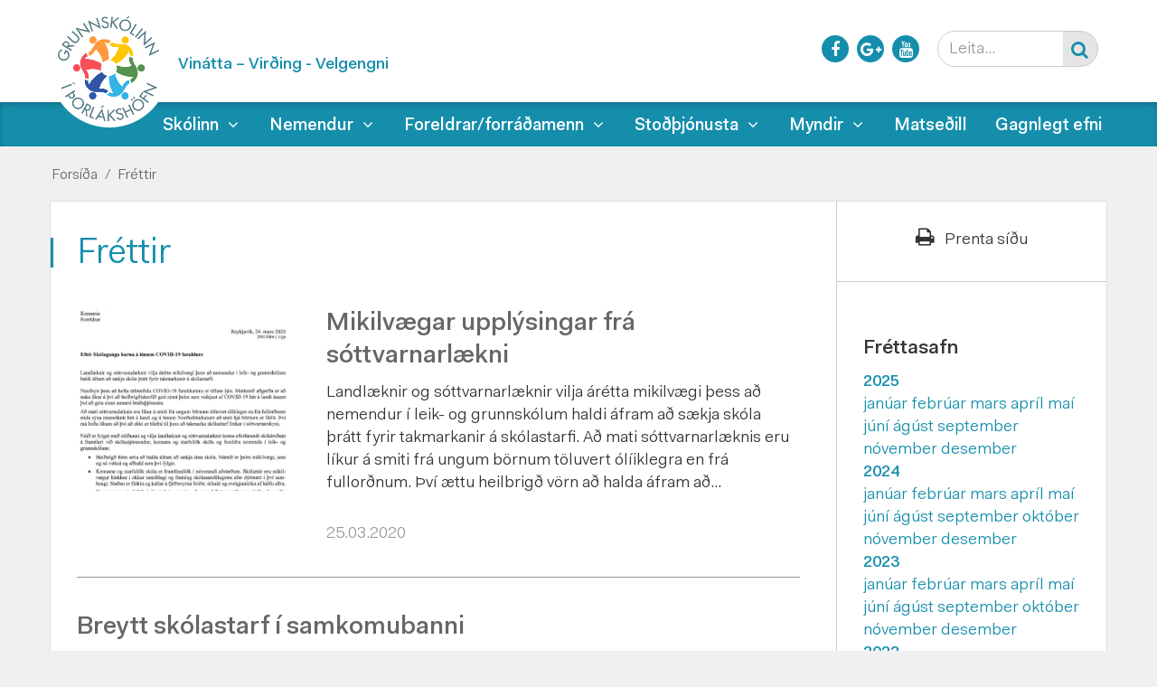

--- FILE ---
content_type: text/html; charset=UTF-8
request_url: https://www.olfus.is/grunnskolinn/frettir/archive/2020?page=3
body_size: 7039
content:
<!DOCTYPE html>
<!--
		Stefna ehf. - Moya Vefumsjónarkerfi
		- - - - - - - - - - - - - - - - - -
		http://www.moya.is - stefna@stefna.is

		Moya - útgáfa 1.16.2
		- - - - - - - - - - - - - - - - - -
-->
<html xmlns="http://www.w3.org/1999/xhtml" lang="is">
<head>
	<meta http-equiv="X-UA-Compatible" content="IE=edge">
	<meta name="viewport" content="width=device-width, initial-scale=1.0, maximum-scale=1.0">
	<meta charset="UTF-8">
	<meta name="author" content="Sveitarfélagið Ölfus" >
	<meta name="generator" content="Moya 1.16.2" >
	<meta property="og:title" content="Fr&eacute;ttir">
	<meta property="og:image" content="https://www.olfus.is/static/themes/minni/images/og-grunnskolinn.png?v=1768700908">
	<meta property="og:url" content="https://www.olfus.is/grunnskolinn/frettir/archive/2020?page=3">
	<meta property="og:site_name" content="Grunnsk&oacute;linn &iacute; &THORN;orl&aacute;ksh&ouml;fn">
	<meta property="og:image:width" content="200">
	<meta property="og:image:height" content="200">
	<meta property="og:locale" content="is_IS">
	<meta property="og:type" content="article">

	<title>Fréttir | Grunnskólinn í Þorlákshöfn</title>
	<link href="/static/themes/skoli/theme.css" rel="stylesheet" media="all" type="text/css"  />
	<link href="/static/themes/minni/css/custom-grunnskolinn.css?v3" rel="stylesheet" media="all" type="text/css"  />
	<link href="/grunnskolinn/feed" rel="alternate" type="application/rss+xml" title="RSS - Fréttir" >
	<link href="/favicon-grunnskolinn.ico?v2" rel="icon" type="image/x-icon" >
	<link href="/favicon-grunnskolinn.ico?v2" rel="shortcut icon" type="image/x-icon" >
	
</head>
<body class="news jol">
	<a id="siteTop" class="hide">&nbsp;</a>
		
	<div id="page">

				<div id="header">
			<div class="pw">
				<div class="logo">
					<a href="/grunnskolinn">
						<img alt="Grunnskólinn í Þorlákshöfn"
							 src="/static/themes/minni/images/logo-grunnskolinn.png"/>
					</a>
				</div>
									<div class="slogan"><span>Vinátta – Virðing - Velgengni</span></div>
							</div>
		</div>
						<div id="mainmenu" role="navigation">
			<div class="pw">
				<div class="home">
					<a href="/grunnskolinn" title="Fara á forsíðu">
						<span class="sr-only">Forsíða</span>
						<i class="fa fa-home"></i>
					</a>
				</div>
				<ul class="menu mmLevel1 " id="mmm-150"><li class="ele-skolinn si level1 children first goto ord-1"><a href="/grunnskolinn/skolinn"><span>Sk&oacute;linn</span></a><ul class="menu mmLevel2 " id="mmm-156"><li class="ele-um-skolann si level2 first ord-1"><a href="/grunnskolinn/skolinn/um-skolann"><span>M&aelig;tingareglur</span></a></li><li class="ele-starfsfolk si level2 ord-2"><a href="/grunnskolinn/skolinn/starfsfolk"><span>Starfsf&oacute;lk</span></a></li><li class="ele-skoladagatal si level2 ord-3"><a href="/grunnskolinn/skolinn/skoladagatal"><span>Sk&oacute;ladagatal</span></a></li><li class="ele-starfsaaetlun-2016-2017 si level2 ord-4"><a href="/grunnskolinn/skolinn/starfsaaetlun-2016-2017"><span>Starfs&aacute;&aelig;tlun </span></a></li><li class="ele-skolanamskra si level2 ord-5"><a href="/grunnskolinn/skolinn/skolanamskra"><span>Sk&oacute;lan&aacute;mskr&aacute;</span></a></li><li class="ele-kennsluaaetlanir si level2 ord-6"><a href="/grunnskolinn/skolinn/kennsluaaetlanir"><span>Kennslu&aacute;&aelig;tlanir</span></a></li><li class="ele-heimanamsstefna si level2 ord-7"><a href="/grunnskolinn/skolinn/heimanamsstefna"><span>Heiman&aacute;msstefna</span></a></li><li class="ele-namsmat si level2 ord-8"><a href="/grunnskolinn/skolinn/namsmat"><span>N&aacute;msmat</span></a></li><li class="ele-lykilhaefni si level2 ord-9"><a href="/grunnskolinn/skolinn/lykilhaefni"><span>Lykilh&aelig;fni</span></a></li><li class="ele-laesisstefna si level2 ord-10"><a href="/grunnskolinn/skolinn/laesisstefna"><span>L&aelig;sisstefna </span></a></li><li class="ele-jafnrettisaaetlun si level2 ord-11"><a href="/grunnskolinn/skolinn/jafnrettisaaetlun"><span>Jafnr&eacute;ttis&aacute;&aelig;tlun</span></a></li><li class="ele-forvarnaraaetlun si level2 ord-12"><a href="/grunnskolinn/skolinn/forvarnaraaetlun"><span>Forvarnar&aacute;&aelig;tlun</span></a></li><li class="ele-umhverfisstefna-skolans si level2 ord-13"><a href="/grunnskolinn/skolinn/umhverfisstefna-skolans"><span>Umhverfisstefna</span></a></li><li class="ele-afallaaaetlun si level2 ord-14"><a href="/grunnskolinn/skolinn/afallaaaetlun"><span>&Aacute;falla&aacute;&aelig;tlun</span></a></li><li class="ele-vidbragdsaaetlun si level2 ord-15"><a href="/grunnskolinn/skolinn/vidbragdsaaetlun"><span>Vi&eth;brag&eth;s&aacute;&aelig;tlun</span></a></li><li class="ele-einelti si level2 children ord-16"><a href="/grunnskolinn/skolinn/einelti"><span>Eineltis&aacute;&aelig;tlun</span></a><ul class="menu mmLevel3 " id="mmm-293"><li class="ele-verkferli-eineltismala si level3 first ord-1"><a href="/grunnskolinn/skolinn/einelti/verkferli-eineltismala" target="_blank"><span>Verkferli eineltism&aacute;la</span></a></li><li class="ele-beidni-um-adstod-vegna-gruns-um-einelti si level3 last ord-2"><a href="/grunnskolinn/skolinn/einelti/beidni-um-adstod-vegna-gruns-um-einelti"><span>Bei&eth;ni um a&eth;sto&eth; vegna gruns um einelti</span></a></li></ul></li><li class="ele-mottokuaaetlanir si level2 ord-17"><a href="/grunnskolinn/skolinn/mottokuaaetlanir"><span>M&oacute;tt&ouml;ku&aacute;&aelig;tlanir</span></a></li><li class="ele-skolareglur si level2 ord-18"><a href="/grunnskolinn/skolinn/skolareglur"><span>Sk&oacute;lareglur</span></a></li><li class="ele-sjalfsmat si level2 ord-19"><a href="/grunnskolinn/skolinn/sjalfsmat"><span>Sj&aacute;lfsmat</span></a></li><li class="ele-fundir-skolarads-2018-2019 si level2 last ord-20"><a href="/grunnskolinn/skolinn/fundir-skolarads-2018-2019" target="_blank"><span>Sk&oacute;lar&aacute;&eth;</span></a></li></ul></li><li class="ele-nemendur si level1 children goto ord-2"><a href="/grunnskolinn/nemendur"><span>Nemendur</span></a><ul class="menu mmLevel2 " id="mmm-160"><li class="ele-nemendarad si level2 first ord-1"><a href="/grunnskolinn/nemendur/nemendarad"><span>Nemendar&aacute;&eth;</span></a></li><li class="ele-ithrottarad si level2 ord-2"><a href="/grunnskolinn/nemendur/ithrottarad"><span>&Iacute;&thorn;r&oacute;ttar&aacute;&eth;</span></a></li><li class="ele-nams-og-starfsradgjafi si level2 ord-3"><a href="/grunnskolinn/nemendur/nams-og-starfsradgjafi"><span>N&aacute;ms- og starfsr&aacute;&eth;gjafi</span></a></li><li class="ele-valgreinar-i-8-10-bekk si level2 ord-4"><a href="/grunnskolinn/nemendur/valgreinar-i-8-10-bekk"><span>Valgreinar &iacute; 8. - 10. bekk</span></a></li><li class="ele-handbok-mentor-fyrir-nemendur si level2 last ord-5"><a href="/grunnskolinn/nemendur/handbok-mentor-fyrir-nemendur"><span>Handb&oacute;k Mentor fyrir nemendur</span></a></li></ul></li><li class="ele-foreldrar si level1 children goto ord-3"><a href="/grunnskolinn/foreldrar"><span>Foreldrar/forr&aacute;&eth;amenn</span></a><ul class="menu mmLevel2 " id="mmm-161"><li class="ele-foreldrafelag-grunnskolans-i-thorlakshofn si level2 first ord-1"><a href="/grunnskolinn/foreldrar/foreldrafelag-grunnskolans-i-thorlakshofn"><span>Foreldraf&eacute;lag G.&THORN;.</span></a></li><li class="ele-bekkjartenglar si level2 ord-2"><a href="/grunnskolinn/foreldrar/bekkjartenglar"><span>Bekkjartenglar</span></a></li><li class="ele-handbok-mentor-fyrir-adstandendur si level2 last ord-3"><a href="/grunnskolinn/foreldrar/handbok-mentor-fyrir-adstandendur"><span>Handb&oacute;k Mentor fyrir a&eth;standendur</span></a></li></ul></li><li class="ele-thjonustusvid si level1 children ord-4"><a href="/grunnskolinn/thjonustusvid"><span>Sto&eth;&thorn;j&oacute;nusta</span></a><ul class="menu mmLevel2 " id="mmm-159"><li class="ele-skipulag-stodthjonustu-1 si level2 first ord-1"><a href="/grunnskolinn/thjonustusvid/skipulag-stodthjonustu-1"><span>Skipulag sto&eth;&thorn;j&oacute;nustu</span></a></li><li class="ele-mottokuaaetlun si level2 ord-2"><a href="/grunnskolinn/thjonustusvid/mottokuaaetlun"><span>M&oacute;tt&ouml;ku&aacute;&aelig;tlun</span></a></li><li class="ele-skimanir si level2 ord-3"><a href="/grunnskolinn/thjonustusvid/skimanir"><span>Skimanir</span></a></li><li class="ele-bjarg si level2 ord-4"><a href="/grunnskolinn/thjonustusvid/bjarg"><span>Bjarg</span></a></li><li class="ele-nemendaverndarrad si level2 ord-5"><a href="/grunnskolinn/thjonustusvid/nemendaverndarrad"><span>Nemendaverndarr&aacute;&eth;</span></a></li><li class="ele-skolaheilsugaesla si level2 ord-6"><a href="/grunnskolinn/thjonustusvid/skolaheilsugaesla"><span>Sk&oacute;laheilsug&aelig;sla</span></a></li><li class="ele-tilkynningar-til-barnaverndar si level2 children last ord-7"><a href="/grunnskolinn/thjonustusvid/tilkynningar-til-barnaverndar" target="_blank"><span>Tilkynningar til barnaverndar</span></a><ul class="menu mmLevel3 " id="mmm-403"><li class="ele-tilkynning-til-barnaverndar-verklagsreglur si level3 first last ord-1"><a href="/grunnskolinn/thjonustusvid/tilkynningar-til-barnaverndar/tilkynning-til-barnaverndar-verklagsreglur"><span>Tilkynning til barnaverndar - verklagsreglur</span></a></li></ul></li></ul></li><li class="ele-myndir si level1 children ord-5"><a href="/grunnskolinn/myndir"><span>Myndir</span></a><ul class="menu mmLevel2 " id="mmm-162"><li class="ele-thorsmork-2021 si level2 first last ord-1"><a href="/grunnskolinn/myndir/thorsmork-2021"><span>&THORN;&oacute;rsm&ouml;rk 2021</span></a></li></ul></li><li class="ele-matsedill si level1 ord-6"><a href="/grunnskolinn/matsedill"><span>Matse&eth;ill</span></a></li><li class="ele-gagnlegt-efni si level1 last ord-7"><a href="/grunnskolinn/gagnlegt-efni"><span>Gagnlegt efni</span></a></li></ul>			</div>
		</div>
				<div id="qn">
			<div class="pw">
				<div class="wrap">
					<div id="google_translate_element"></div><script type="text/javascript">
						function googleTranslateElementInit() {
							new google.translate.TranslateElement({pageLanguage: 'is', layout: google.translate.TranslateElement.InlineLayout.SIMPLE, autoDisplay: false}, 'google_translate_element');
						}
					</script><script type="text/javascript" src="//translate.google.com/translate_a/element.js?cb=googleTranslateElementInit"></script>

					<div id="quickLinks">
						
					</div>
					<div id="social">
							<a href="https://www.facebook.com/skolinn.olfus" target="_blank" class="facebook">
		<i class="fa fa-facebook"></i>
		<span class="sr-only">Facebook</span>
	</a>
	<a href="https://plus.google.com/u/0/107931116806623367191" target="_blank" class="gplus">
		<i class="fa fa-google-plus"></i>
		<span class="sr-only">Google+</span>
	</a>
	<a href="https://www.youtube.com/channel/UC7Ip-pL9Oc-AnmBCYI3nLdw" target="_blank" class="youtube">
		<i class="fa fa-youtube"></i>
		<span class="sr-only">Youtube</span>
	</a>
					</div>
					<div id="searchBox">
						<form id="searchForm" name="searchForm" method="get" action="/grunnskolinn/moya/search/index/search">
<div id="elm_q" class="elm_text elm"><label for="q" class="noscreen optional">Leita</label>

<span class="lmnt"><input type="text" name="q" id="q" value="" placeholder="Leita..." class="text searchQ"></span></div>
<div id="elm_submit" class="elm_submit elm">
<input type="submit" id="searchSubmit" value="Leita"></div></form>					</div>
				</div>
			</div>
		</div>
				<div id="bc">
			
<div id="breadcrumbs" class="box">
	
        <div class="boxText">
		<a href="/grunnskolinn" class="first">Forsíða</a><span class="sep"> / </span><a href="/grunnskolinn/frettir" class="last">Fréttir</a>
	</div>
</div>		</div>
		
		<div id="pageContainer">
						<div id="contentContainer">
				<div class="row">
					<div id="main" role="main">

						<div id="notice">
							
						</div>
													
<div id="news" class="box">
	<div class="boxTitle"><h1>Fréttir</h1></div>
        <div class="boxText">
		<div class="entries all">
	<div class="entry hasImage">
	<div class="wrap">
								<div class="entryImage">
				<span style="background-image:url(/static/news/sm/bref-til-foreldra-og-kennara.jpg)"><img alt="Mikilvægar upplýsingar frá sóttvarnarlækni" src="https://static.stefna.is/moya/images/1.png" class="responsive" data-src="/static/news/sm/bref-til-foreldra-og-kennara.jpg" data-sm="/static/news/sm/bref-til-foreldra-og-kennara.jpg" data-xs="/static/news/xs/bref-til-foreldra-og-kennara.jpg" />
</span>
			</div>
				<div class="content">
			<h2 class="entryTitle">Mikilvægar upplýsingar frá sóttvarnarlækni</h2>
						<div class="entryContent">Landlæknir og sóttvarnarlæknir vilja árétta mikilvægi þess að nemendur í leik- og grunnskólum haldi áfram að sækja skóla þrátt fyrir takmarkanir á skólastarfi. Að mati sóttvarnarlæknis eru líkur á smiti frá ungum börnum töluvert ólíiklegra en frá fullorðnum. Því ættu heilbrigð vörn að halda áfram að&hellip;</div>
			<div class="entryInfo">
			<span class="date">
					25.03.2020			</span>
	</div>
		</div>
		<a href="/grunnskolinn/frettir/mikilvaegar-upplysingar-fra-sottvarnarlaekni" class="more"><span class="sr-only">Lesa fréttina Mikilvægar upplýsingar frá sóttvarnarlækni</span></a>
	</div>
</div>
	<div class="entry">
	<div class="wrap">
				<div class="content">
			<h2 class="entryTitle">Breytt skólastarf í samkomubanni</h2>
						<div class="entryContent">Skólastarf hefur verið endurskipulagt til þess að mæta tilskipunum yfirvalda um takmörkun þess á tímabilinu 16. mars til 12. apríl. Núgildandi skilyrði eru að ekki séu fleiri en 20 nemendur í kennslu í sömu stofu og að nemendur blandist ekki á milli hópa svo sem í matsal eða í frímínútum. Þrif verða&hellip;</div>
			<div class="entryInfo">
			<span class="date">
					16.03.2020			</span>
	</div>
		</div>
		<a href="/grunnskolinn/frettir/breytt-skolastarf-i-samkomubanni" class="more"><span class="sr-only">Lesa fréttina Breytt skólastarf í samkomubanni</span></a>
	</div>
</div>
	<div class="entry">
	<div class="wrap">
				<div class="content">
			<h2 class="entryTitle">Starfsdagur mánudaginn 16. mars</h2>
						<div class="entryContent">Eins og komið hefur fram í fjölmiðlum í dag hefur heilbrigðisráðherra ákveðið að virkja heimildir sóttvarnalaga sem felur m.a. í sér að skólahald verður takmarkað tímabundið. Um er að ræða tímabilið frá 16. mars til 12. apríl. Markmið með takmörkun skólastarfs er að hægja eins og unnt er á útbreiðsl&hellip;</div>
			<div class="entryInfo">
			<span class="date">
					13.03.2020			</span>
	</div>
		</div>
		<a href="/grunnskolinn/frettir/starfsdagur-manudaginn-16-mars" class="more"><span class="sr-only">Lesa fréttina Starfsdagur mánudaginn 16. mars</span></a>
	</div>
</div>
	<div class="entry">
	<div class="wrap">
				<div class="content">
			<h2 class="entryTitle">Vegna Covid-19</h2>
						<div class="entryContent">
Upplýsingar til foreldra
Ágætu foreldrar / forráðamenn
Í ljósi þess að nú hefur hættustigi almannavarna verið lýst yfir vegna COVID-19 kórónaveirunnar áréttar almannavarnadeild ríkislögreglustjóra mikilvægi þess að allir fylgi leiðbeiningum sóttvarnarlæknis. Nýjustu upplýsingar eru ávallt að fin&hellip;</div>
			<div class="entryInfo">
			<span class="date">
					09.03.2020			</span>
	</div>
		</div>
		<a href="/grunnskolinn/frettir/vegna-covid-19" class="more"><span class="sr-only">Lesa fréttina Vegna Covid-19</span></a>
	</div>
</div>
	<div class="entry hasImage">
	<div class="wrap">
								<div class="entryImage">
				<span style="background-image:url(/static/news/sm/oohilmar.jpg)"><img alt="Stóra upplestrarkeppnin í 7. bekk" src="https://static.stefna.is/moya/images/1.png" class="responsive" data-src="/static/news/sm/oohilmar.jpg" data-sm="/static/news/sm/oohilmar.jpg" data-xs="/static/news/xs/oohilmar.jpg" />
</span>
			</div>
				<div class="content">
			<h2 class="entryTitle">Stóra upplestrarkeppnin í 7. bekk</h2>
						<div class="entryContent">Lokahátíð Stóru upplestrarkeppninnar í 7. bekk fór fram fimmtudaginn 5. mars síðastliðinn. Fyrir hönd Grunnskólans í Þorlákshöfn lásu þau Hilmar Elís Ragnarsson, Olga Lind Gestsdóttir og Freydís Ólöf Gunnarsdóttir. Hátíðin var glæsileg og nemendur okkar voru skólanum sínum til sóma. </div>
			<div class="entryInfo">
			<span class="date">
					09.03.2020			</span>
	</div>
		</div>
		<a href="/grunnskolinn/frettir/stora-upplestrarkeppnin-i-7-bekk" class="more"><span class="sr-only">Lesa fréttina Stóra upplestrarkeppnin í 7. bekk</span></a>
	</div>
</div>
	<div class="entry">
	<div class="wrap">
				<div class="content">
			<h2 class="entryTitle">Búið að aflýsa fyrirhuguðu verkfalli</h2>
						<div class="entryContent">Fyrirhuguðum verkfallsaðgerðum FOSS-BSRB hefur verið aflýst. Skólahald verður því með eðlilegum hætti í dag. </div>
			<div class="entryInfo">
			<span class="date">
					09.03.2020			</span>
	</div>
		</div>
		<a href="/grunnskolinn/frettir/buid-ad-aflysa-fyrirhugudu-verkfalli" class="more"><span class="sr-only">Lesa fréttina Búið að aflýsa fyrirhuguðu verkfalli</span></a>
	</div>
</div>
	<div class="entry hasImage">
	<div class="wrap">
								<div class="entryImage">
				<span style="background-image:url(/static/news/sm/svefn-2.png)"><img alt="Stóri forvarnardagurinn" src="https://static.stefna.is/moya/images/1.png" class="responsive" data-src="/static/news/sm/svefn-2.png" data-sm="/static/news/sm/svefn-2.png" data-xs="/static/news/xs/svefn-2.png" />
</span>
			</div>
				<div class="content">
			<h2 class="entryTitle">Stóri forvarnardagurinn</h2>
						<div class="entryContent">Stóri forvarnardagurinn var haldinn í síðustu viku  í fyrsta skiptið í skólanum. Dagurinn var samvinnuverkefni félagsmiðstöðvar, skóla og foreldrafélags. Dagskrá var fyrir alla nemendur í 8. – 10. bekk frá kl. 16:30-22:00. Foreldrum var boðið að taka þátt í deginum að hluta.
Öllum foreldrum í skóla&hellip;</div>
			<div class="entryInfo">
			<span class="date">
					28.02.2020			</span>
	</div>
		</div>
		<a href="/grunnskolinn/frettir/stori-forvarnardagurinn" class="more"><span class="sr-only">Lesa fréttina Stóri forvarnardagurinn</span></a>
	</div>
</div>
	<div class="entry hasImage">
	<div class="wrap">
								<div class="entryImage">
				<span style="background-image:url(/static/news/sm/skidaferd.jpg)"><img alt="Skíðaferð nemenda í 8. - 10. bekk" src="https://static.stefna.is/moya/images/1.png" class="responsive" data-src="/static/news/sm/skidaferd.jpg" data-sm="/static/news/sm/skidaferd.jpg" data-xs="/static/news/xs/skidaferd.jpg" />
</span>
			</div>
				<div class="content">
			<h2 class="entryTitle">Skíðaferð nemenda í 8. - 10. bekk</h2>
						<div class="entryContent">Síðastliðinn mánudag fóru nemendur í 8. - 10. bekk í skíðaferð í Bláfjöll. Ferðin var samvinnuverkefni skólans og félagsmiðstöðvar. Flestir nemendur í unglingadeild fóru með í ferðina og gistu í skála ÍR á Bláfjallasvæðinu. Nemendur og starfsfólk skemmtu sér frábærlega í yndislegu veðri og góðu skíð&hellip;</div>
			<div class="entryInfo">
			<span class="date">
					20.02.2020			</span>
	</div>
		</div>
		<a href="/grunnskolinn/frettir/skidaferd-nemenda-i-8-10-bekk" class="more"><span class="sr-only">Lesa fréttina Skíðaferð nemenda í 8. - 10. bekk</span></a>
	</div>
</div>
	<div class="entry">
	<div class="wrap">
				<div class="content">
			<h2 class="entryTitle">Rauð veðurviðvörun á Suðurlandi - skólahald fellur niður</h2>
						<div class="entryContent">Í ljósi þess að Almannavarnir hafa lýst yfir óvissustigi með rauðum veðurviðvörunum á Suðurlandi hefur verið ákveðið að allt skólahald í Þorlákshöfn falli niður á morgun, föstudaginn 14. febrúar,  Þetta á við bæði um grunnskóla og leikskóla. </div>
			<div class="entryInfo">
			<span class="date">
					13.02.2020			</span>
	</div>
		</div>
		<a href="/grunnskolinn/frettir/raud-vedurvidvorun-a-sudurlandi" class="more"><span class="sr-only">Lesa fréttina Rauð veðurviðvörun á Suðurlandi - skólahald fellur niður</span></a>
	</div>
</div>
	<div class="entry">
	<div class="wrap">
				<div class="content">
			<h2 class="entryTitle">Minnum á verklagsreglur skólans í óveðri - mikilvægt að foreldrar meti hvort þeir sendi börnin í skólann</h2>
						<div class="entryContent">Óveður/ófærð:  Skóla verður ekki aflýst vegna veðurs eða ófærðar, nema að Almannavarnir segi til um slíkt. Foreldrar/ forráðamenn verða sjálfir að meta hvort þeir senda börn sín í skólann eða ekki. Ef barn er heima vegna veðurs ber að tilkynna það sem fyrst . Bresti á óveður á skólatíma eru foreldra&hellip;</div>
			<div class="entryInfo">
			<span class="date">
					13.02.2020			</span>
	</div>
		</div>
		<a href="/grunnskolinn/frettir/minnum-a-verklagsreglur-skolans-i-ovedri-mikilvaegt-ad-foreldrar-meti-astandid-i-fyrramalid" class="more"><span class="sr-only">Lesa fréttina Minnum á verklagsreglur skólans í óveðri - mikilvægt að foreldrar meti hvort þeir sendi börnin í skólann</span></a>
	</div>
</div>
</div>
		<div class="paginationControl">
		<div class="pagerContent">
											<a class="stepper previous" href="/grunnskolinn/frettir/archive/2020?page=2">
					<i class="fa fa-angle-left"></i><span>Fyrri</span>
				</a>
																								<a class="pagerNumber" href="/grunnskolinn/frettir/archive/2020">
											<span>1</span>
					</a>
																					<a class="pagerNumber" href="/grunnskolinn/frettir/archive/2020?page=2">
											<span>2</span>
					</a>
																<span class="pagerNumber disabled">3</span>
																					<a class="pagerNumber" href="/grunnskolinn/frettir/archive/2020?page=4">
											<span>4</span>
					</a>
														<a class="stepper next" href="/grunnskolinn/frettir/archive/2020?page=4">
					<i class="fa fa-angle-right"></i><span class="sr-only">Næsta</span>
				</a>
					</div>
	</div>

	</div>
</div>						
					</div>

					<div id="sidebar" role="complementary">
						<div id="printShare">
    <button class="button_print" type="button" onclick="window.print()">
        <i class="fa fa-print"></i>
        <span>Prenta síðu</span>
    </button>
</div>
						<div class="box box_newsarchive">
	<div class="boxTitle">
		<h2>Fréttasafn</h2>
	</div>
	<div class="boxText">
		<dl><dt><a href="/grunnskolinn/frettir/archive/2025">2025</a></dt><dd><a href="/grunnskolinn/frettir/archive/2025/1">janúar </a><a href="/grunnskolinn/frettir/archive/2025/2">febrúar </a><a href="/grunnskolinn/frettir/archive/2025/3">mars </a><a href="/grunnskolinn/frettir/archive/2025/4">apríl </a><a href="/grunnskolinn/frettir/archive/2025/5">maí </a><a href="/grunnskolinn/frettir/archive/2025/6">júní </a><a href="/grunnskolinn/frettir/archive/2025/8">ágúst </a><a href="/grunnskolinn/frettir/archive/2025/9">september </a><a href="/grunnskolinn/frettir/archive/2025/11">nóvember </a><a href="/grunnskolinn/frettir/archive/2025/12">desember </a></dd><dt><a href="/grunnskolinn/frettir/archive/2024">2024</a></dt><dd><a href="/grunnskolinn/frettir/archive/2024/1">janúar </a><a href="/grunnskolinn/frettir/archive/2024/2">febrúar </a><a href="/grunnskolinn/frettir/archive/2024/3">mars </a><a href="/grunnskolinn/frettir/archive/2024/4">apríl </a><a href="/grunnskolinn/frettir/archive/2024/5">maí </a><a href="/grunnskolinn/frettir/archive/2024/6">júní </a><a href="/grunnskolinn/frettir/archive/2024/8">ágúst </a><a href="/grunnskolinn/frettir/archive/2024/9">september </a><a href="/grunnskolinn/frettir/archive/2024/10">október </a><a href="/grunnskolinn/frettir/archive/2024/11">nóvember </a><a href="/grunnskolinn/frettir/archive/2024/12">desember </a></dd><dt><a href="/grunnskolinn/frettir/archive/2023">2023</a></dt><dd><a href="/grunnskolinn/frettir/archive/2023/1">janúar </a><a href="/grunnskolinn/frettir/archive/2023/2">febrúar </a><a href="/grunnskolinn/frettir/archive/2023/3">mars </a><a href="/grunnskolinn/frettir/archive/2023/4">apríl </a><a href="/grunnskolinn/frettir/archive/2023/5">maí </a><a href="/grunnskolinn/frettir/archive/2023/6">júní </a><a href="/grunnskolinn/frettir/archive/2023/8">ágúst </a><a href="/grunnskolinn/frettir/archive/2023/9">september </a><a href="/grunnskolinn/frettir/archive/2023/10">október </a><a href="/grunnskolinn/frettir/archive/2023/11">nóvember </a><a href="/grunnskolinn/frettir/archive/2023/12">desember </a></dd><dt><a href="/grunnskolinn/frettir/archive/2022">2022</a></dt><dd><a href="/grunnskolinn/frettir/archive/2022/1">janúar </a><a href="/grunnskolinn/frettir/archive/2022/2">febrúar </a><a href="/grunnskolinn/frettir/archive/2022/3">mars </a><a href="/grunnskolinn/frettir/archive/2022/4">apríl </a><a href="/grunnskolinn/frettir/archive/2022/5">maí </a><a href="/grunnskolinn/frettir/archive/2022/6">júní </a><a href="/grunnskolinn/frettir/archive/2022/8">ágúst </a><a href="/grunnskolinn/frettir/archive/2022/9">september </a><a href="/grunnskolinn/frettir/archive/2022/10">október </a><a href="/grunnskolinn/frettir/archive/2022/11">nóvember </a><a href="/grunnskolinn/frettir/archive/2022/12">desember </a></dd><dt><a href="/grunnskolinn/frettir/archive/2021">2021</a></dt><dd><a href="/grunnskolinn/frettir/archive/2021/1">janúar </a><a href="/grunnskolinn/frettir/archive/2021/3">mars </a><a href="/grunnskolinn/frettir/archive/2021/4">apríl </a><a href="/grunnskolinn/frettir/archive/2021/5">maí </a><a href="/grunnskolinn/frettir/archive/2021/6">júní </a><a href="/grunnskolinn/frettir/archive/2021/8">ágúst </a><a href="/grunnskolinn/frettir/archive/2021/9">september </a><a href="/grunnskolinn/frettir/archive/2021/10">október </a><a href="/grunnskolinn/frettir/archive/2021/11">nóvember </a><a href="/grunnskolinn/frettir/archive/2021/12">desember </a></dd><dt><a href="/grunnskolinn/frettir/archive/2020">2020</a></dt><dd><a href="/grunnskolinn/frettir/archive/2020/1">janúar </a><a href="/grunnskolinn/frettir/archive/2020/2">febrúar </a><a href="/grunnskolinn/frettir/archive/2020/3">mars </a><a href="/grunnskolinn/frettir/archive/2020/4">apríl </a><a href="/grunnskolinn/frettir/archive/2020/5">maí </a><a href="/grunnskolinn/frettir/archive/2020/6">júní </a><a href="/grunnskolinn/frettir/archive/2020/8">ágúst </a><a href="/grunnskolinn/frettir/archive/2020/9">september </a><a href="/grunnskolinn/frettir/archive/2020/11">nóvember </a><a href="/grunnskolinn/frettir/archive/2020/12">desember </a></dd><dt><a href="/grunnskolinn/frettir/archive/2019">2019</a></dt><dd><a href="/grunnskolinn/frettir/archive/2019/1">janúar </a><a href="/grunnskolinn/frettir/archive/2019/2">febrúar </a><a href="/grunnskolinn/frettir/archive/2019/3">mars </a><a href="/grunnskolinn/frettir/archive/2019/4">apríl </a><a href="/grunnskolinn/frettir/archive/2019/5">maí </a><a href="/grunnskolinn/frettir/archive/2019/6">júní </a><a href="/grunnskolinn/frettir/archive/2019/7">júlí </a><a href="/grunnskolinn/frettir/archive/2019/8">ágúst </a><a href="/grunnskolinn/frettir/archive/2019/9">september </a><a href="/grunnskolinn/frettir/archive/2019/10">október </a><a href="/grunnskolinn/frettir/archive/2019/11">nóvember </a><a href="/grunnskolinn/frettir/archive/2019/12">desember </a></dd><dt><a href="/grunnskolinn/frettir/archive/2018">2018</a></dt><dd><a href="/grunnskolinn/frettir/archive/2018/1">janúar </a><a href="/grunnskolinn/frettir/archive/2018/2">febrúar </a><a href="/grunnskolinn/frettir/archive/2018/3">mars </a><a href="/grunnskolinn/frettir/archive/2018/4">apríl </a><a href="/grunnskolinn/frettir/archive/2018/5">maí </a><a href="/grunnskolinn/frettir/archive/2018/6">júní </a><a href="/grunnskolinn/frettir/archive/2018/7">júlí </a><a href="/grunnskolinn/frettir/archive/2018/8">ágúst </a><a href="/grunnskolinn/frettir/archive/2018/9">september </a><a href="/grunnskolinn/frettir/archive/2018/10">október </a><a href="/grunnskolinn/frettir/archive/2018/11">nóvember </a><a href="/grunnskolinn/frettir/archive/2018/12">desember </a></dd><dt><a href="/grunnskolinn/frettir/archive/2017">2017</a></dt><dd><a href="/grunnskolinn/frettir/archive/2017/2">febrúar </a><a href="/grunnskolinn/frettir/archive/2017/3">mars </a><a href="/grunnskolinn/frettir/archive/2017/4">apríl </a><a href="/grunnskolinn/frettir/archive/2017/5">maí </a><a href="/grunnskolinn/frettir/archive/2017/8">ágúst </a><a href="/grunnskolinn/frettir/archive/2017/9">september </a><a href="/grunnskolinn/frettir/archive/2017/10">október </a><a href="/grunnskolinn/frettir/archive/2017/11">nóvember </a><a href="/grunnskolinn/frettir/archive/2017/12">desember </a></dd><dt><a href="/grunnskolinn/frettir/archive/2016">2016</a></dt><dd><a href="/grunnskolinn/frettir/archive/2016/9">september </a><a href="/grunnskolinn/frettir/archive/2016/11">nóvember </a></dd></dl>	</div>
</div>
					</div>
				</div>
			</div>

			
			
		</div>
		<div id="mainmenuToggle">
			<span class="first"></span>
			<span class="middle"></span>
			<span class="last"></span>
		</div>
	</div>
	<div id="footer">
				<div id="footer1" class="count2">
			<div class="pw">
				<div class="row">
					<div id="box_pagecontent_18" class="box box_pagecontent box_ord_0 first"><div class="boxTitle"><h2>Grunnskólinn í  Þorlákshöfn</h2></div><div class="boxText"><table class="md" border="0">
<tbody>
<tr>
<td>
<p>Egilsbraut 35  |  815 Þorlákshöfn</p>
<p>Sími: <a href="tel:3544803850">480 3850</a>  </p>
<p>Netfang: <a href="mailto:skolinn@olfus.is">skolinn@olfus.is</a></p>
</td>
<td>
<p>Skrifstofa skólans er opin frá <br />kl. 07:30 - 15:50</p>
<p><strong><a href="/grunnskolinn/skolinn/starfsfolk"> </a></strong></p>
</td>
</tr>
</tbody>
</table></div>
</div>
<div id="box_pagecontent_19" class="box box_pagecontent box_ord_1 social last"><div class="boxText"><p><a href="https://www.facebook.com/skolinn.olfus" target="_blank">Hér getur þú fylgst með okkur á facebook</a></p></div>
</div>
				</div>
			</div>
		</div>
							<div id="footer2" class="count1">
				<div class="pw">
					<div class="row">
						<div id="box_pagecontent_20" class="box box_pagecontent box_ord_0 first"><div class="boxText"><p style="text-align: center;">Tilkynningar um leyfi eða veikindi nemenda: <a href="tel:3544803850">480-3850</a> / <a href="mailto:skolinn@olfus.is">skolinn@olfus.is</a></p></div>
</div>
					</div>
				</div>
			</div>
			</div>
	<script src="//ajax.googleapis.com/ajax/libs/jquery/1.11.1/jquery.min.js"></script>
	<script src="//ajax.googleapis.com/ajax/libs/jqueryui/1.11.2/jquery-ui.min.js"></script>
		<script type="text/javascript" src="/_moya/javascripts/dist/bundle.min.js?v=1768700908"></script>	<script src="/static/themes/skoli/js/moya.min.js"></script>
	<script src="/static/themes/skoli/js/site.min.js"></script>
		
<script type="text/javascript">
<!--//--><![CDATA[//><!--
moya.division = 'grunnskolinn';
moya.lang = 'is';
moya.fancybox.init();
$(function() { $("a.fancybox").fancybox({ helpers:{ title:{ type:"inside" },media:true },openEffect:"elastic",closeEffect:"elastic" }); });
$(function() { $("a.slideshow").fancybox({ helpers:{ title:{ type:"inside" },buttons:true,media:true },openEffect:"elastic",closeEffect:"elastic",playSpeed:4000,prevEffect:"none",nextEffect:"none",closeBtn:false }); });
$(function() { $("img.responsive").responsiveImg(); });

//--><!]]>
</script>
</body>
</html>
